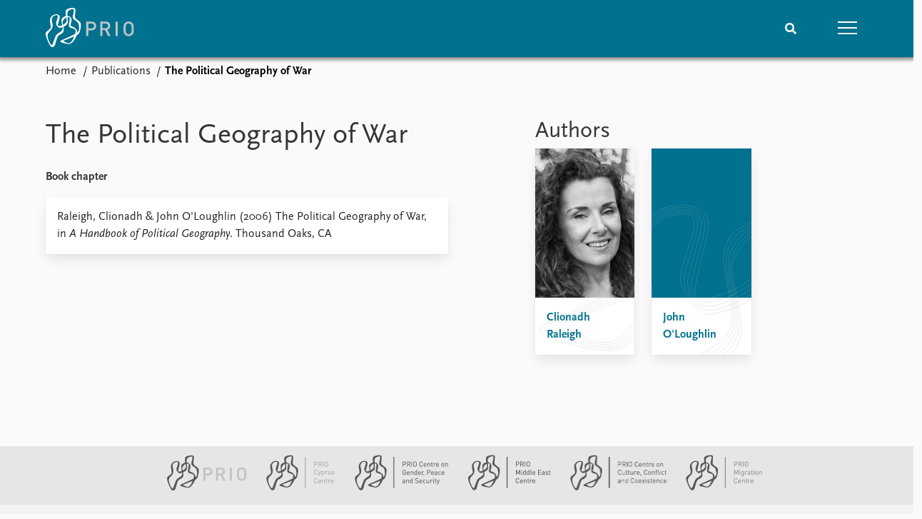

--- FILE ---
content_type: text/html; charset=utf-8
request_url: https://www.prio.org/publications/3553
body_size: 7474
content:
<!DOCTYPE html>

<html lang="en"><head><base href="/">
    <meta charset="utf-8">
    <meta name="viewport" content="width=device-width, initial-scale=1.0">
    
    <link type="text/css" rel="stylesheet" href="/css/vendor.min.css?v=4.0.214.0" />
    <link type="text/css" rel="stylesheet" href="/css/prio.css?v=4.0.214.0" />
    
    <link rel="icon" type="image/svg+xml" href="/favicon.svg">
    <link rel="icon" type="image/png" href="/favicon.png">
    <link rel="apple-touch-icon" sizes="180x180" href="/apple-touch-icon.png">
    <link rel="icon" type="image/png" sizes="32x32" href="/favicon-32x32.png">
    <link rel="icon" type="image/png" sizes="16x16" href="/favicon-16x16.png">
    <link rel="manifest" href="/site.webmanifest">
    <link rel="mask-icon" href="/safari-pinned-tab.svg" color="#5bbad5">
    <meta name="msapplication-TileColor" content="#00aba9">
    <meta name="theme-color" content="#ffffff">

    
    <!--Blazor:{"type":"server","prerenderId":"b7e93d84e2ad460ab2b32741e9670dee","key":{"locationHash":"77D12F14A8105320B1AAED6AE7E689DA0EC4483270A645E84079EAA0FFDF550D:15","formattedComponentKey":""},"sequence":0,"descriptor":"CfDJ8KvhykDWN/ZMn\u002B/Eyfzh3cJSUub4h81K6WGN\u002BF4V1EZDGsk3CK\u002BdprzmWfaKNO8h0Q\u002Bb/Hxpv9Zex8XyvG0jeU9uJGDz4\u002Bvc8U/v6hF\u002BE2\u002BzMgypdLsV4rEVzV7SkqqtJcXlYMb64\u002BymrihMKY\u002BfRq6NzTMsPtwVxi1VygJTMJ7f7Vkaj/DixET59wcUM6bZiZurjYHjAZhWZXwsWphbMN5NZ271/pc9QozQhw0jgULd7GavBp/eoAbXttnESzKy9eu/5qAX0GNhxUJCsO1g0Gc3yOBQt4tjbwK6TgInXLObEbvTUMPuxFt\u002B0G309vuMU13PNeDUb9hwnw30H9gA0HDRjLHh4ZYF3NBcFFZ8ncRAkWmDvgRJxPe2ZMflEZRjqQSZcU0ONUmbmVfVZjIEjrHM2WL2gKFaF2E22R2CJJbfqfQDI\u002Bo3C4WHR2NaQGAPEiRR\u002BMRnjSW22AUXZu/RulqBgfFtIUaPIcwS/KDIGKd3/5vhvpQnLH6bYZOESuqlzeTZtdjAzdbqhACfahUIfOCqkwUY6nj1dGfFhdXJ7vdnd\u002Bybf8iJwBy\u002B0x6mkJvNqDSwbvIcuOkxrLItDgS5/AA="}--><title>The Political Geography of War &#x2013; Peace Research Institute Oslo (PRIO)</title>

    <meta property="twitter:site" content="@PRIOresearch">
    <meta property="twitter:title" content="The Political Geography of War &#x2013; Peace Research Institute Oslo (PRIO)" />
    <meta property="og:title" content="The Political Geography of War &#x2013; Peace Research Institute Oslo (PRIO)" />
    <meta property="og:type" content="website" /><meta name="description" content="Book chapter in A Handbook of Political Geography" />
        <meta property="twitter:description" content="Book chapter in A Handbook of Political Geography" />
        <meta property="og:description" content="Book chapter in A Handbook of Political Geography" /><meta property="og:url" content="https://www.prio.org/publications/3553" /><!-- JSONLD: Organization --><script type="application/ld+json">{"foundingDate":1959,"name":"Peace Research Institute Oslo (PRIO)","logo":"https://www.prio.org/img/network/prio.png","description":"The Peace Research Institute Oslo (PRIO) is a private research institution in peace and conflict studies, based in Oslo, Norway, with around 100 employees. It was founded in 1959 by a group of Norwegian researchers led by Johan Galtung, who was also the institute\u0027s first director (1959\u20131969). It publishes the Journal of Peace Research, also founded by Johan Galtung.","legalName":"Peace Research Institute Oslo","founders":[{"name":"Johan Galtung","@type":"Person"}],"address":{"streetAddress":"Hausmanns gate 3","addressLocality":"Oslo","postalCode":"N-0186","addressRegion":"Oslo","addressCountry":"NO"},"contactPoint":{"telephone":"\u002B4722547700","email":"mail@prio.org","@type":"ContactPoint"},"sameAs":["https://twitter.com/PRIOresearch","https://www.facebook.com/PRIO.org","https://www.instagram.com/prioresearch"],"@context":"http://schema.org/","url":"https://www.prio.org/","@id":"https://www.prio.org/#Organization","@type":"Organization"}</script><!-- JSONLD: BreadcrumbList --><script type="application/ld+json">{"itemListElement":[{"item":"https://www.prio.org/","name":"Home","position":1,"@type":"ListItem"},{"item":"https://www.prio.org/publications","name":"Publications","position":2,"@type":"ListItem"}],"@context":"http://schema.org/","url":"https://www.prio.org/publications/3553","@id":"https://www.prio.org/publications/3553#BreadcrumbList","@type":"BreadcrumbList"}</script><!--Blazor:{"prerenderId":"b7e93d84e2ad460ab2b32741e9670dee"}--></head>
<body><div><!--Blazor:{"type":"server","prerenderId":"1c2cad7480cb4869b34c000f1ae1078f","key":{"locationHash":"6D2FB549918F78233114267399E57F23CA5F472AD75D1B7244EC509B7DDD2CF4:19","formattedComponentKey":""},"sequence":1,"descriptor":"CfDJ8KvhykDWN/ZMn\u002B/Eyfzh3cJARi9Z80nYhy3JJQZV1vt\u002Byz5i1ENsCse\u002B7Q81uSR2SHO8RT6iE26RMos3rjr5iEFkELNBASFDWgAeFDvKh83KTIB\u002BWPXF15WbPPD8zP6VBi4\u002BYU06RfEX\u002BGahFixl0Kgxmjdc8epHWCqUKOw9nZibSXgD9NQ7ayGpWoiSr2Ymp0GODBD9QvKHMqs7WV5fDHe9ihRgRkSn9ypnczIToJ5GeoT2guGveqo0BKsSENMGijiwsS/cqOd2L9eAQ8A0BSr3Oc\u002Bo0\u002Bymx7F8VbLL3gh9b8QQs5ndaHBasfaghD91DCjXy/lPgi82fEN4MgIAEwPkjzKS415\u002BOs8TddtInAZiQ8Fz3Ej8iubxNwva7q0IcF4WurzTZg66pp10vHORvUgZeEQ1gShqrTxHRfRvq0wqGmVNTt4ZWY04c84kkcwTQI\u002BwjF5Vr41p3D/uASxCx0wFfEjFCW5Ql3yEwIE3LuqnnE/0xSkfQubLWCvv9mkq6pjMVy7xxCH3khctuGkYHlQ="}-->
	<div class="app-body"><div class="app-main"><header class="header "><nav class="navbar is-fixed-top" role="navigation" aria-label="main navigation"><div class="container is-widescreen"><div class="navbar-brand" style="align-items: center"><a href="/" aria-label="Home"><img src="/img/Prio-logo-negative.svg" alt="Peace Research Institute Oslo (PRIO)" style="height:60px; padding-top: 5px;"></a></div>
            <div class="navbar-menu"><div class="navbar-end"><div class="navbar-item is-paddingless is-marginless"><script type="text/javascript" suppress-error="BL9992">
    window.setSearchFocus = function () {
        document.getElementById('prio-topnav-search').focus();
    };
</script>

<div class="field search-component has-addons prio-search-box ">
    <div class="control">
        <input id="prio-topnav-search" class="input" type="text" title="Search term" placeholder="Enter search query" />
    </div>
    <div class="control">
        <a class="button has-text-white is-primary" aria-label="Search">
            <i class="fas fa-search">
            </i>
        </a>
    </div>
</div></div><div class="navbar-item is-paddingless is-marginless"><a role="button" __internal_preventDefault_onclick class="navbar-burger is-primary " aria-label="menu"><span></span>
                            <span></span>
                            <span></span></a></div></div></div></div></nav>

    <div class=" nav-menu"><section class="section"><div class="container is-widescreen"><div class="columns is-multiline is-mobile"><div class="column is-6-mobile"><div class="nav-item"><a class="nav-link" href="/">Home</a></div>
                            <ul class="sub-menu"><li class="nav-item"><a class="nav-link" href="/subscribe">Subscribe to updates</a></li></ul></div><div class="column is-6-mobile"><div class="nav-item"><a class="nav-link" href="/news">News</a></div>
                            <ul class="sub-menu"><li class="nav-item"><a class="nav-link" href="/news">Latest news</a></li><li class="nav-item"><a class="nav-link" href="/news/media">Media centre</a></li><li class="nav-item"><a class="nav-link" href="/podcasts">Podcasts</a></li><li class="nav-item"><a class="nav-link" href="/news/archive">News archive</a></li><li class="nav-item"><a class="nav-link" href="/nobellist">Nobel Peace Prize list</a></li></ul></div><div class="column is-6-mobile"><div class="nav-item"><a class="nav-link" href="/events">Events</a></div>
                            <ul class="sub-menu"><li class="nav-item"><a class="nav-link" href="/events">Upcoming events</a></li><li class="nav-item"><a class="nav-link" href="/events/recorded">Recorded events</a></li><li class="nav-item"><a class="nav-link" href="/events/peaceaddress">Annual Peace Address</a></li><li class="nav-item"><a class="nav-link" href="/events/archive">Event archive</a></li></ul></div><div class="column is-6-mobile"><div class="nav-item"><a class="nav-link" href="/research">Research</a></div>
                            <ul class="sub-menu"><li class="nav-item"><a class="nav-link" href="/research">Overview</a></li><li class="nav-item"><a class="nav-link" href="/research/topics">Topics</a></li><li class="nav-item"><a class="nav-link" href="/projects">Projects</a></li><li class="nav-item"><a class="nav-link" href="/projects/archive">Project archive</a></li><li class="nav-item"><a class="nav-link" href="/research/funders">Funders</a></li><li class="nav-item"><a class="nav-link" href="/research/locations">Locations</a></li><li class="nav-item"><a class="nav-link" href="/education">Education</a></li></ul></div><div class="column is-6-mobile"><div class="nav-item"><a class="nav-link" href="/publications">Publications</a></div>
                            <ul class="sub-menu"><li class="nav-item"><a class="nav-link" href="/publications">Latest publications</a></li><li class="nav-item"><a class="nav-link" href="/publications/archive">Publication archive</a></li><li class="nav-item"><a class="nav-link" href="/comments">Commentary</a></li><li class="nav-item"><a class="nav-link" href="/newsletters">Newsletters</a></li><li class="nav-item"><a class="nav-link" href="/journals">Journals</a></li></ul></div><div class="column is-6-mobile"><div class="nav-item"><a class="nav-link" href="/people">People</a></div>
                            <ul class="sub-menu"><li class="nav-item"><a class="nav-link" href="/people">Current staff</a></li><li class="nav-item"><a class="nav-link" href="/people/alphabetical">Alphabetical list</a></li><li class="nav-item"><a class="nav-link" href="/people/board">PRIO board</a></li><li class="nav-item"><a class="nav-link" href="/people/globalfellows">Global Fellows</a></li><li class="nav-item"><a class="nav-link" href="/people/practitionersinresidence">Practitioners in Residence</a></li></ul></div><div class="column is-6-mobile"><div class="nav-item"><a class="nav-link" href="/data">Data</a></div>
                            <ul class="sub-menu"><li class="nav-item"><a class="nav-link" href="/data">Datasets</a></li><li class="nav-item"><a class="nav-link" href="/data/replication">Replication data</a></li></ul></div><div class="column is-6-mobile"><div class="nav-item"><a class="nav-link" href="/about">About PRIO</a></div>
                            <ul class="sub-menu"><li class="nav-item"><a class="nav-link" href="/about">About PRIO</a></li><li class="nav-item"><a class="nav-link" href="/about/annualreports">Annual reports</a></li><li class="nav-item"><a class="nav-link" href="/about/careers">Careers</a></li><li class="nav-item"><a class="nav-link" href="/about/library">Library</a></li><li class="nav-item"><a class="nav-link" href="/about/howtofind">How to find</a></li><li class="nav-item"><a class="nav-link" href="/about/contact">Contact</a></li><li class="nav-item"><a class="nav-link" href="/about/intranet">Intranet</a></li><li class="nav-item"><a class="nav-link" href="/about/faq">FAQ</a></li><li class="nav-item"><a class="nav-link" href="/about/partnerships">Support us</a></li></ul></div></div></div></section></div></header>
				<div class="container is-widescreen">
    <nav class="breadcrumb">
        <ul>
                <li><a href="/" class="active" aria-current="page">Home</a></li>
            
                <li><a href="/publications" class="active" aria-current="page">Publications</a></li>
            
                <li class="is-active"><a __internal_preventDefault_onclick disabled="disabled" href="#" aria-current="page">The Political Geography of War</a></li>
            </ul>
    </nav>
</div>

<section class="section"><div class="container is-widescreen"><div class="columns is-justify-content-space-between"><div class="column is-6"><div><h1>The Political Geography of War</h1>
                <p><strong>Book chapter</strong></p></div>
            <div class="card publication-contributors margin-1"><div><div class="content"><p>Raleigh, Clionadh &amp; John O'Loughlin (2006) The Political Geography of War, in <em>A Handbook of Political Geography</em>. Thousand Oaks, CA</p>
</div></div></div>

            <article class="content mt-5"><div><div class="content"></div></div></article>

            <div class="is-hidden">

    <div class="tabs-container">
        <div class="tabs">
            <ul>
            </ul>
        </div>

        <div class="tab-container">
            

                    

                    

                    

                    

                    
        </div>
    </div>
</div></div>

        <div class="column is-5 is-right"><div class="authors"><h2>Authors</h2>
                    <div class="columns is-multiline is-mobile"><div class="column is-6-mobile is-6-tablet is-4-desktop"><a href="/people/9595"><div class="card vertical-business-card business-card-bottom-left"><figure>    <img src="https://cdn.cloud.prio.org/images/Clionadh Raleigh.jpg?x=400&amp;y=600&amp;m=Cover&amp;" alt="Clionadh Raleigh" />

</figure><div class="background"></div>
                                        <div class="card-content-padding"><h5>Clionadh Raleigh</h5>
                                            <p></p></div></div></a></div><div class="column is-6-mobile is-6-tablet is-4-desktop"><a href="/people/4853"><div class="card vertical-business-card business-card-top-left"><figure class="no-image"></figure><div class="background"></div>
                                        <div class="card-content-padding"><h5>John O&#x27;Loughlin</h5>
                                            <p></p></div></div></a></div></div></div></div></div></div></section></div>

			<div class="app-footer"><div class=" columns network-links"><div class="column is-full"><a href="https://www.prio.org" aria-label="PRIO website" b-i0f2o3q1qe>
    <img src="/_content/PRIO.Public.Web.Components.Elements.Network/img/prio.png" alt="PRIO logo" b-i0f2o3q1qe>
</a>
<a href="https://cyprus.prio.org" aria-label="PRIO Cyprus Centre website" b-i0f2o3q1qe>
    <img src="/_content/PRIO.Public.Web.Components.Elements.Network/img/cyprus.png" alt="PRIO Cyprus Centre logo" b-i0f2o3q1qe>
</a>
<a href="https://gps.prio.org" aria-label="PRIO Centre on Gender, Peace and Security website" b-i0f2o3q1qe>
    <img src="/_content/PRIO.Public.Web.Components.Elements.Network/img/gps.png" alt="PRIO Centre on Gender, Peace and Security logo" b-i0f2o3q1qe>
</a>
<a href="https://mideast.prio.org" aria-label="PRIO Middle East Centre website" b-i0f2o3q1qe>
    <img src="/_content/PRIO.Public.Web.Components.Elements.Network/img/mideast.png" alt="PRIO Middle East Centre logo" b-i0f2o3q1qe>
</a>
<a href="https://ccc.prio.org" aria-label="PRIO Centre on Culture, Conflict and Coexistence website" b-i0f2o3q1qe>
    <img src="/_content/PRIO.Public.Web.Components.Elements.Network/img/ccc.png" alt="PRIO Centre on Culture, Conflict and Coexistence logo" b-i0f2o3q1qe>
</a>
<a href="https://migration.prio.org" aria-label="PRIO Migration Centre website" b-i0f2o3q1qe>
    <img src="/_content/PRIO.Public.Web.Components.Elements.Network/img/migration.png" alt="PRIO Migration Centre logo" b-i0f2o3q1qe>
</a></div></div>
<footer class="footer"><div class="container is-widescreen"><div class="columns is-multiline"><div class="column is-full-touch is-half"><div class="pb-4"><h3 class="is-primary">Independent – International – Interdisciplinary</h3>
                    <p>The Peace Research Institute Oslo (PRIO) conducts research on the conditions for peaceful relations between states, groups and people.</p></div>
                <div class="pb-4"><h3 class="is-primary">Subscribe to updates</h3>
                    <a class="button subscribe" href="/subscribe"><span>Subscribe to updates from PRIO</span></a></div></div>
            <div class="column is-half-tablet is-one-quarter"><h4 class="is-primary">About PRIO</h4><ul class="nav-menu"><li class="nav-item"><a class="nav-link" href="/about">About PRIO</a></li><li class="nav-item"><a class="nav-link" href="/about/annualreports">Annual reports</a></li><li class="nav-item"><a class="nav-link" href="/about/careers">Careers</a></li><li class="nav-item"><a class="nav-link" href="/about/library">Library</a></li><li class="nav-item"><a class="nav-link" href="/about/howtofind">How to find</a></li><li class="nav-item"><a class="nav-link" href="/about/contact">Contact</a></li><li class="nav-item"><a class="nav-link" href="/about/intranet">Intranet</a></li><li class="nav-item"><a class="nav-link" href="/about/faq">FAQ</a></li><li class="nav-item"><a class="nav-link" href="/about/partnerships">Support us</a></li></ul></div>

            <div class="column is-half-tablet is-one-quarter"><div><a href="https://www.facebook.com/PRIO.org" target="_blank"><img class="icon" alt="Facebook logo" src="../img/facebook-icon.svg">PRIO.org on Facebook
                    </a>
                    <a href="https://twitter.com/PRIOresearch" target="_blank"><img class="icon" alt="X logo" src="../img/x-icon.svg">PRIOresearch on X
                    </a>
                    <a href="https://www.instagram.com/prioresearch" target="_blank"><img class="icon" alt="Instagram logo" src="../img/instagram-icon.svg">PRIOresearch on Instagram
                    </a>
                    <a href="https://no.linkedin.com/company/prio" target="_blank"><img class="icon" alt="LinkedIn logo" src="../img/linkedin-icon.svg">PRIO on LinkedIn
                    </a>
                    <a href="https://github.com/prio-data" target="_blank"><img class="icon" alt="GitHub logo" src="../img/github-icon.svg">prio-data on GitHub
                    </a></div>
                <div class="margin-top-1"><p><a>Click here to log in</a></p><a href="/about/privacy">Privacy Policy</a><p>© 2026 PRIO.org</p></div></div></div></div></footer></div></div>


    <!--Blazor:{"prerenderId":"1c2cad7480cb4869b34c000f1ae1078f"}--></div>

    <div id="blazor-error-ui"><environment include="Staging,Production">
            An error has occurred. This application may no longer respond until reloaded.
        </environment>
        <environment include="Development">
            An unhandled exception has occurred. See browser dev tools for details.
        </environment>
        <a href class="reload">Reload</a>
        <a class="dismiss">🗙</a></div>

    <script src="_framework/blazor.web.js" autostart="false"></script>
    <script>
        Blazor.start({
            circuit: {
                reconnectionOptions: {
                    maxRetries: 12,
                    retryIntervalMilliseconds: 2000
                }
            }
        });
    </script></body></html><!--Blazor-Server-Component-State:CfDJ8KvhykDWN/ZMn+/Eyfzh3cKgpyplQjkwx8FIHBliyj/np+Bh7Gv+f7znzShWarp2a1KzTjKk4+ygqCgpBmQYiyFP8pNduTVhtzeD5nPCn3iINwdXDRMbzHw9vhKkQp2z8vwkieJtZkF/+QYqspcBukLI8BTgKBatm7oDQAPK5bqw7JCTRMI9dObEPZEZBugWRBgkA1E8Gr1byCGulXRT59cI4VFPEQd5dmBWS0fumtg+mIeLXW0oRMS1MKG9ZbYy/[base64]><!--Blazor-WebAssembly-Component-State:[base64]-->